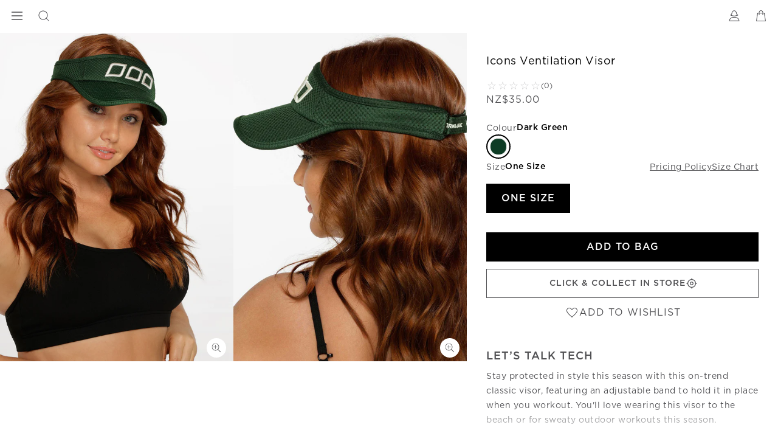

--- FILE ---
content_type: text/html; charset=utf-8
request_url: https://www.google.com/recaptcha/api2/anchor?ar=1&k=6LcPnlcqAAAAAIkwYtg-zHtW9JC7ZP14DtxaMp7p&co=aHR0cHM6Ly93d3cubG9ybmFqYW5lLm56OjQ0Mw..&hl=en&v=PoyoqOPhxBO7pBk68S4YbpHZ&size=invisible&anchor-ms=20000&execute-ms=30000&cb=71zalipff0p5
body_size: 48540
content:
<!DOCTYPE HTML><html dir="ltr" lang="en"><head><meta http-equiv="Content-Type" content="text/html; charset=UTF-8">
<meta http-equiv="X-UA-Compatible" content="IE=edge">
<title>reCAPTCHA</title>
<style type="text/css">
/* cyrillic-ext */
@font-face {
  font-family: 'Roboto';
  font-style: normal;
  font-weight: 400;
  font-stretch: 100%;
  src: url(//fonts.gstatic.com/s/roboto/v48/KFO7CnqEu92Fr1ME7kSn66aGLdTylUAMa3GUBHMdazTgWw.woff2) format('woff2');
  unicode-range: U+0460-052F, U+1C80-1C8A, U+20B4, U+2DE0-2DFF, U+A640-A69F, U+FE2E-FE2F;
}
/* cyrillic */
@font-face {
  font-family: 'Roboto';
  font-style: normal;
  font-weight: 400;
  font-stretch: 100%;
  src: url(//fonts.gstatic.com/s/roboto/v48/KFO7CnqEu92Fr1ME7kSn66aGLdTylUAMa3iUBHMdazTgWw.woff2) format('woff2');
  unicode-range: U+0301, U+0400-045F, U+0490-0491, U+04B0-04B1, U+2116;
}
/* greek-ext */
@font-face {
  font-family: 'Roboto';
  font-style: normal;
  font-weight: 400;
  font-stretch: 100%;
  src: url(//fonts.gstatic.com/s/roboto/v48/KFO7CnqEu92Fr1ME7kSn66aGLdTylUAMa3CUBHMdazTgWw.woff2) format('woff2');
  unicode-range: U+1F00-1FFF;
}
/* greek */
@font-face {
  font-family: 'Roboto';
  font-style: normal;
  font-weight: 400;
  font-stretch: 100%;
  src: url(//fonts.gstatic.com/s/roboto/v48/KFO7CnqEu92Fr1ME7kSn66aGLdTylUAMa3-UBHMdazTgWw.woff2) format('woff2');
  unicode-range: U+0370-0377, U+037A-037F, U+0384-038A, U+038C, U+038E-03A1, U+03A3-03FF;
}
/* math */
@font-face {
  font-family: 'Roboto';
  font-style: normal;
  font-weight: 400;
  font-stretch: 100%;
  src: url(//fonts.gstatic.com/s/roboto/v48/KFO7CnqEu92Fr1ME7kSn66aGLdTylUAMawCUBHMdazTgWw.woff2) format('woff2');
  unicode-range: U+0302-0303, U+0305, U+0307-0308, U+0310, U+0312, U+0315, U+031A, U+0326-0327, U+032C, U+032F-0330, U+0332-0333, U+0338, U+033A, U+0346, U+034D, U+0391-03A1, U+03A3-03A9, U+03B1-03C9, U+03D1, U+03D5-03D6, U+03F0-03F1, U+03F4-03F5, U+2016-2017, U+2034-2038, U+203C, U+2040, U+2043, U+2047, U+2050, U+2057, U+205F, U+2070-2071, U+2074-208E, U+2090-209C, U+20D0-20DC, U+20E1, U+20E5-20EF, U+2100-2112, U+2114-2115, U+2117-2121, U+2123-214F, U+2190, U+2192, U+2194-21AE, U+21B0-21E5, U+21F1-21F2, U+21F4-2211, U+2213-2214, U+2216-22FF, U+2308-230B, U+2310, U+2319, U+231C-2321, U+2336-237A, U+237C, U+2395, U+239B-23B7, U+23D0, U+23DC-23E1, U+2474-2475, U+25AF, U+25B3, U+25B7, U+25BD, U+25C1, U+25CA, U+25CC, U+25FB, U+266D-266F, U+27C0-27FF, U+2900-2AFF, U+2B0E-2B11, U+2B30-2B4C, U+2BFE, U+3030, U+FF5B, U+FF5D, U+1D400-1D7FF, U+1EE00-1EEFF;
}
/* symbols */
@font-face {
  font-family: 'Roboto';
  font-style: normal;
  font-weight: 400;
  font-stretch: 100%;
  src: url(//fonts.gstatic.com/s/roboto/v48/KFO7CnqEu92Fr1ME7kSn66aGLdTylUAMaxKUBHMdazTgWw.woff2) format('woff2');
  unicode-range: U+0001-000C, U+000E-001F, U+007F-009F, U+20DD-20E0, U+20E2-20E4, U+2150-218F, U+2190, U+2192, U+2194-2199, U+21AF, U+21E6-21F0, U+21F3, U+2218-2219, U+2299, U+22C4-22C6, U+2300-243F, U+2440-244A, U+2460-24FF, U+25A0-27BF, U+2800-28FF, U+2921-2922, U+2981, U+29BF, U+29EB, U+2B00-2BFF, U+4DC0-4DFF, U+FFF9-FFFB, U+10140-1018E, U+10190-1019C, U+101A0, U+101D0-101FD, U+102E0-102FB, U+10E60-10E7E, U+1D2C0-1D2D3, U+1D2E0-1D37F, U+1F000-1F0FF, U+1F100-1F1AD, U+1F1E6-1F1FF, U+1F30D-1F30F, U+1F315, U+1F31C, U+1F31E, U+1F320-1F32C, U+1F336, U+1F378, U+1F37D, U+1F382, U+1F393-1F39F, U+1F3A7-1F3A8, U+1F3AC-1F3AF, U+1F3C2, U+1F3C4-1F3C6, U+1F3CA-1F3CE, U+1F3D4-1F3E0, U+1F3ED, U+1F3F1-1F3F3, U+1F3F5-1F3F7, U+1F408, U+1F415, U+1F41F, U+1F426, U+1F43F, U+1F441-1F442, U+1F444, U+1F446-1F449, U+1F44C-1F44E, U+1F453, U+1F46A, U+1F47D, U+1F4A3, U+1F4B0, U+1F4B3, U+1F4B9, U+1F4BB, U+1F4BF, U+1F4C8-1F4CB, U+1F4D6, U+1F4DA, U+1F4DF, U+1F4E3-1F4E6, U+1F4EA-1F4ED, U+1F4F7, U+1F4F9-1F4FB, U+1F4FD-1F4FE, U+1F503, U+1F507-1F50B, U+1F50D, U+1F512-1F513, U+1F53E-1F54A, U+1F54F-1F5FA, U+1F610, U+1F650-1F67F, U+1F687, U+1F68D, U+1F691, U+1F694, U+1F698, U+1F6AD, U+1F6B2, U+1F6B9-1F6BA, U+1F6BC, U+1F6C6-1F6CF, U+1F6D3-1F6D7, U+1F6E0-1F6EA, U+1F6F0-1F6F3, U+1F6F7-1F6FC, U+1F700-1F7FF, U+1F800-1F80B, U+1F810-1F847, U+1F850-1F859, U+1F860-1F887, U+1F890-1F8AD, U+1F8B0-1F8BB, U+1F8C0-1F8C1, U+1F900-1F90B, U+1F93B, U+1F946, U+1F984, U+1F996, U+1F9E9, U+1FA00-1FA6F, U+1FA70-1FA7C, U+1FA80-1FA89, U+1FA8F-1FAC6, U+1FACE-1FADC, U+1FADF-1FAE9, U+1FAF0-1FAF8, U+1FB00-1FBFF;
}
/* vietnamese */
@font-face {
  font-family: 'Roboto';
  font-style: normal;
  font-weight: 400;
  font-stretch: 100%;
  src: url(//fonts.gstatic.com/s/roboto/v48/KFO7CnqEu92Fr1ME7kSn66aGLdTylUAMa3OUBHMdazTgWw.woff2) format('woff2');
  unicode-range: U+0102-0103, U+0110-0111, U+0128-0129, U+0168-0169, U+01A0-01A1, U+01AF-01B0, U+0300-0301, U+0303-0304, U+0308-0309, U+0323, U+0329, U+1EA0-1EF9, U+20AB;
}
/* latin-ext */
@font-face {
  font-family: 'Roboto';
  font-style: normal;
  font-weight: 400;
  font-stretch: 100%;
  src: url(//fonts.gstatic.com/s/roboto/v48/KFO7CnqEu92Fr1ME7kSn66aGLdTylUAMa3KUBHMdazTgWw.woff2) format('woff2');
  unicode-range: U+0100-02BA, U+02BD-02C5, U+02C7-02CC, U+02CE-02D7, U+02DD-02FF, U+0304, U+0308, U+0329, U+1D00-1DBF, U+1E00-1E9F, U+1EF2-1EFF, U+2020, U+20A0-20AB, U+20AD-20C0, U+2113, U+2C60-2C7F, U+A720-A7FF;
}
/* latin */
@font-face {
  font-family: 'Roboto';
  font-style: normal;
  font-weight: 400;
  font-stretch: 100%;
  src: url(//fonts.gstatic.com/s/roboto/v48/KFO7CnqEu92Fr1ME7kSn66aGLdTylUAMa3yUBHMdazQ.woff2) format('woff2');
  unicode-range: U+0000-00FF, U+0131, U+0152-0153, U+02BB-02BC, U+02C6, U+02DA, U+02DC, U+0304, U+0308, U+0329, U+2000-206F, U+20AC, U+2122, U+2191, U+2193, U+2212, U+2215, U+FEFF, U+FFFD;
}
/* cyrillic-ext */
@font-face {
  font-family: 'Roboto';
  font-style: normal;
  font-weight: 500;
  font-stretch: 100%;
  src: url(//fonts.gstatic.com/s/roboto/v48/KFO7CnqEu92Fr1ME7kSn66aGLdTylUAMa3GUBHMdazTgWw.woff2) format('woff2');
  unicode-range: U+0460-052F, U+1C80-1C8A, U+20B4, U+2DE0-2DFF, U+A640-A69F, U+FE2E-FE2F;
}
/* cyrillic */
@font-face {
  font-family: 'Roboto';
  font-style: normal;
  font-weight: 500;
  font-stretch: 100%;
  src: url(//fonts.gstatic.com/s/roboto/v48/KFO7CnqEu92Fr1ME7kSn66aGLdTylUAMa3iUBHMdazTgWw.woff2) format('woff2');
  unicode-range: U+0301, U+0400-045F, U+0490-0491, U+04B0-04B1, U+2116;
}
/* greek-ext */
@font-face {
  font-family: 'Roboto';
  font-style: normal;
  font-weight: 500;
  font-stretch: 100%;
  src: url(//fonts.gstatic.com/s/roboto/v48/KFO7CnqEu92Fr1ME7kSn66aGLdTylUAMa3CUBHMdazTgWw.woff2) format('woff2');
  unicode-range: U+1F00-1FFF;
}
/* greek */
@font-face {
  font-family: 'Roboto';
  font-style: normal;
  font-weight: 500;
  font-stretch: 100%;
  src: url(//fonts.gstatic.com/s/roboto/v48/KFO7CnqEu92Fr1ME7kSn66aGLdTylUAMa3-UBHMdazTgWw.woff2) format('woff2');
  unicode-range: U+0370-0377, U+037A-037F, U+0384-038A, U+038C, U+038E-03A1, U+03A3-03FF;
}
/* math */
@font-face {
  font-family: 'Roboto';
  font-style: normal;
  font-weight: 500;
  font-stretch: 100%;
  src: url(//fonts.gstatic.com/s/roboto/v48/KFO7CnqEu92Fr1ME7kSn66aGLdTylUAMawCUBHMdazTgWw.woff2) format('woff2');
  unicode-range: U+0302-0303, U+0305, U+0307-0308, U+0310, U+0312, U+0315, U+031A, U+0326-0327, U+032C, U+032F-0330, U+0332-0333, U+0338, U+033A, U+0346, U+034D, U+0391-03A1, U+03A3-03A9, U+03B1-03C9, U+03D1, U+03D5-03D6, U+03F0-03F1, U+03F4-03F5, U+2016-2017, U+2034-2038, U+203C, U+2040, U+2043, U+2047, U+2050, U+2057, U+205F, U+2070-2071, U+2074-208E, U+2090-209C, U+20D0-20DC, U+20E1, U+20E5-20EF, U+2100-2112, U+2114-2115, U+2117-2121, U+2123-214F, U+2190, U+2192, U+2194-21AE, U+21B0-21E5, U+21F1-21F2, U+21F4-2211, U+2213-2214, U+2216-22FF, U+2308-230B, U+2310, U+2319, U+231C-2321, U+2336-237A, U+237C, U+2395, U+239B-23B7, U+23D0, U+23DC-23E1, U+2474-2475, U+25AF, U+25B3, U+25B7, U+25BD, U+25C1, U+25CA, U+25CC, U+25FB, U+266D-266F, U+27C0-27FF, U+2900-2AFF, U+2B0E-2B11, U+2B30-2B4C, U+2BFE, U+3030, U+FF5B, U+FF5D, U+1D400-1D7FF, U+1EE00-1EEFF;
}
/* symbols */
@font-face {
  font-family: 'Roboto';
  font-style: normal;
  font-weight: 500;
  font-stretch: 100%;
  src: url(//fonts.gstatic.com/s/roboto/v48/KFO7CnqEu92Fr1ME7kSn66aGLdTylUAMaxKUBHMdazTgWw.woff2) format('woff2');
  unicode-range: U+0001-000C, U+000E-001F, U+007F-009F, U+20DD-20E0, U+20E2-20E4, U+2150-218F, U+2190, U+2192, U+2194-2199, U+21AF, U+21E6-21F0, U+21F3, U+2218-2219, U+2299, U+22C4-22C6, U+2300-243F, U+2440-244A, U+2460-24FF, U+25A0-27BF, U+2800-28FF, U+2921-2922, U+2981, U+29BF, U+29EB, U+2B00-2BFF, U+4DC0-4DFF, U+FFF9-FFFB, U+10140-1018E, U+10190-1019C, U+101A0, U+101D0-101FD, U+102E0-102FB, U+10E60-10E7E, U+1D2C0-1D2D3, U+1D2E0-1D37F, U+1F000-1F0FF, U+1F100-1F1AD, U+1F1E6-1F1FF, U+1F30D-1F30F, U+1F315, U+1F31C, U+1F31E, U+1F320-1F32C, U+1F336, U+1F378, U+1F37D, U+1F382, U+1F393-1F39F, U+1F3A7-1F3A8, U+1F3AC-1F3AF, U+1F3C2, U+1F3C4-1F3C6, U+1F3CA-1F3CE, U+1F3D4-1F3E0, U+1F3ED, U+1F3F1-1F3F3, U+1F3F5-1F3F7, U+1F408, U+1F415, U+1F41F, U+1F426, U+1F43F, U+1F441-1F442, U+1F444, U+1F446-1F449, U+1F44C-1F44E, U+1F453, U+1F46A, U+1F47D, U+1F4A3, U+1F4B0, U+1F4B3, U+1F4B9, U+1F4BB, U+1F4BF, U+1F4C8-1F4CB, U+1F4D6, U+1F4DA, U+1F4DF, U+1F4E3-1F4E6, U+1F4EA-1F4ED, U+1F4F7, U+1F4F9-1F4FB, U+1F4FD-1F4FE, U+1F503, U+1F507-1F50B, U+1F50D, U+1F512-1F513, U+1F53E-1F54A, U+1F54F-1F5FA, U+1F610, U+1F650-1F67F, U+1F687, U+1F68D, U+1F691, U+1F694, U+1F698, U+1F6AD, U+1F6B2, U+1F6B9-1F6BA, U+1F6BC, U+1F6C6-1F6CF, U+1F6D3-1F6D7, U+1F6E0-1F6EA, U+1F6F0-1F6F3, U+1F6F7-1F6FC, U+1F700-1F7FF, U+1F800-1F80B, U+1F810-1F847, U+1F850-1F859, U+1F860-1F887, U+1F890-1F8AD, U+1F8B0-1F8BB, U+1F8C0-1F8C1, U+1F900-1F90B, U+1F93B, U+1F946, U+1F984, U+1F996, U+1F9E9, U+1FA00-1FA6F, U+1FA70-1FA7C, U+1FA80-1FA89, U+1FA8F-1FAC6, U+1FACE-1FADC, U+1FADF-1FAE9, U+1FAF0-1FAF8, U+1FB00-1FBFF;
}
/* vietnamese */
@font-face {
  font-family: 'Roboto';
  font-style: normal;
  font-weight: 500;
  font-stretch: 100%;
  src: url(//fonts.gstatic.com/s/roboto/v48/KFO7CnqEu92Fr1ME7kSn66aGLdTylUAMa3OUBHMdazTgWw.woff2) format('woff2');
  unicode-range: U+0102-0103, U+0110-0111, U+0128-0129, U+0168-0169, U+01A0-01A1, U+01AF-01B0, U+0300-0301, U+0303-0304, U+0308-0309, U+0323, U+0329, U+1EA0-1EF9, U+20AB;
}
/* latin-ext */
@font-face {
  font-family: 'Roboto';
  font-style: normal;
  font-weight: 500;
  font-stretch: 100%;
  src: url(//fonts.gstatic.com/s/roboto/v48/KFO7CnqEu92Fr1ME7kSn66aGLdTylUAMa3KUBHMdazTgWw.woff2) format('woff2');
  unicode-range: U+0100-02BA, U+02BD-02C5, U+02C7-02CC, U+02CE-02D7, U+02DD-02FF, U+0304, U+0308, U+0329, U+1D00-1DBF, U+1E00-1E9F, U+1EF2-1EFF, U+2020, U+20A0-20AB, U+20AD-20C0, U+2113, U+2C60-2C7F, U+A720-A7FF;
}
/* latin */
@font-face {
  font-family: 'Roboto';
  font-style: normal;
  font-weight: 500;
  font-stretch: 100%;
  src: url(//fonts.gstatic.com/s/roboto/v48/KFO7CnqEu92Fr1ME7kSn66aGLdTylUAMa3yUBHMdazQ.woff2) format('woff2');
  unicode-range: U+0000-00FF, U+0131, U+0152-0153, U+02BB-02BC, U+02C6, U+02DA, U+02DC, U+0304, U+0308, U+0329, U+2000-206F, U+20AC, U+2122, U+2191, U+2193, U+2212, U+2215, U+FEFF, U+FFFD;
}
/* cyrillic-ext */
@font-face {
  font-family: 'Roboto';
  font-style: normal;
  font-weight: 900;
  font-stretch: 100%;
  src: url(//fonts.gstatic.com/s/roboto/v48/KFO7CnqEu92Fr1ME7kSn66aGLdTylUAMa3GUBHMdazTgWw.woff2) format('woff2');
  unicode-range: U+0460-052F, U+1C80-1C8A, U+20B4, U+2DE0-2DFF, U+A640-A69F, U+FE2E-FE2F;
}
/* cyrillic */
@font-face {
  font-family: 'Roboto';
  font-style: normal;
  font-weight: 900;
  font-stretch: 100%;
  src: url(//fonts.gstatic.com/s/roboto/v48/KFO7CnqEu92Fr1ME7kSn66aGLdTylUAMa3iUBHMdazTgWw.woff2) format('woff2');
  unicode-range: U+0301, U+0400-045F, U+0490-0491, U+04B0-04B1, U+2116;
}
/* greek-ext */
@font-face {
  font-family: 'Roboto';
  font-style: normal;
  font-weight: 900;
  font-stretch: 100%;
  src: url(//fonts.gstatic.com/s/roboto/v48/KFO7CnqEu92Fr1ME7kSn66aGLdTylUAMa3CUBHMdazTgWw.woff2) format('woff2');
  unicode-range: U+1F00-1FFF;
}
/* greek */
@font-face {
  font-family: 'Roboto';
  font-style: normal;
  font-weight: 900;
  font-stretch: 100%;
  src: url(//fonts.gstatic.com/s/roboto/v48/KFO7CnqEu92Fr1ME7kSn66aGLdTylUAMa3-UBHMdazTgWw.woff2) format('woff2');
  unicode-range: U+0370-0377, U+037A-037F, U+0384-038A, U+038C, U+038E-03A1, U+03A3-03FF;
}
/* math */
@font-face {
  font-family: 'Roboto';
  font-style: normal;
  font-weight: 900;
  font-stretch: 100%;
  src: url(//fonts.gstatic.com/s/roboto/v48/KFO7CnqEu92Fr1ME7kSn66aGLdTylUAMawCUBHMdazTgWw.woff2) format('woff2');
  unicode-range: U+0302-0303, U+0305, U+0307-0308, U+0310, U+0312, U+0315, U+031A, U+0326-0327, U+032C, U+032F-0330, U+0332-0333, U+0338, U+033A, U+0346, U+034D, U+0391-03A1, U+03A3-03A9, U+03B1-03C9, U+03D1, U+03D5-03D6, U+03F0-03F1, U+03F4-03F5, U+2016-2017, U+2034-2038, U+203C, U+2040, U+2043, U+2047, U+2050, U+2057, U+205F, U+2070-2071, U+2074-208E, U+2090-209C, U+20D0-20DC, U+20E1, U+20E5-20EF, U+2100-2112, U+2114-2115, U+2117-2121, U+2123-214F, U+2190, U+2192, U+2194-21AE, U+21B0-21E5, U+21F1-21F2, U+21F4-2211, U+2213-2214, U+2216-22FF, U+2308-230B, U+2310, U+2319, U+231C-2321, U+2336-237A, U+237C, U+2395, U+239B-23B7, U+23D0, U+23DC-23E1, U+2474-2475, U+25AF, U+25B3, U+25B7, U+25BD, U+25C1, U+25CA, U+25CC, U+25FB, U+266D-266F, U+27C0-27FF, U+2900-2AFF, U+2B0E-2B11, U+2B30-2B4C, U+2BFE, U+3030, U+FF5B, U+FF5D, U+1D400-1D7FF, U+1EE00-1EEFF;
}
/* symbols */
@font-face {
  font-family: 'Roboto';
  font-style: normal;
  font-weight: 900;
  font-stretch: 100%;
  src: url(//fonts.gstatic.com/s/roboto/v48/KFO7CnqEu92Fr1ME7kSn66aGLdTylUAMaxKUBHMdazTgWw.woff2) format('woff2');
  unicode-range: U+0001-000C, U+000E-001F, U+007F-009F, U+20DD-20E0, U+20E2-20E4, U+2150-218F, U+2190, U+2192, U+2194-2199, U+21AF, U+21E6-21F0, U+21F3, U+2218-2219, U+2299, U+22C4-22C6, U+2300-243F, U+2440-244A, U+2460-24FF, U+25A0-27BF, U+2800-28FF, U+2921-2922, U+2981, U+29BF, U+29EB, U+2B00-2BFF, U+4DC0-4DFF, U+FFF9-FFFB, U+10140-1018E, U+10190-1019C, U+101A0, U+101D0-101FD, U+102E0-102FB, U+10E60-10E7E, U+1D2C0-1D2D3, U+1D2E0-1D37F, U+1F000-1F0FF, U+1F100-1F1AD, U+1F1E6-1F1FF, U+1F30D-1F30F, U+1F315, U+1F31C, U+1F31E, U+1F320-1F32C, U+1F336, U+1F378, U+1F37D, U+1F382, U+1F393-1F39F, U+1F3A7-1F3A8, U+1F3AC-1F3AF, U+1F3C2, U+1F3C4-1F3C6, U+1F3CA-1F3CE, U+1F3D4-1F3E0, U+1F3ED, U+1F3F1-1F3F3, U+1F3F5-1F3F7, U+1F408, U+1F415, U+1F41F, U+1F426, U+1F43F, U+1F441-1F442, U+1F444, U+1F446-1F449, U+1F44C-1F44E, U+1F453, U+1F46A, U+1F47D, U+1F4A3, U+1F4B0, U+1F4B3, U+1F4B9, U+1F4BB, U+1F4BF, U+1F4C8-1F4CB, U+1F4D6, U+1F4DA, U+1F4DF, U+1F4E3-1F4E6, U+1F4EA-1F4ED, U+1F4F7, U+1F4F9-1F4FB, U+1F4FD-1F4FE, U+1F503, U+1F507-1F50B, U+1F50D, U+1F512-1F513, U+1F53E-1F54A, U+1F54F-1F5FA, U+1F610, U+1F650-1F67F, U+1F687, U+1F68D, U+1F691, U+1F694, U+1F698, U+1F6AD, U+1F6B2, U+1F6B9-1F6BA, U+1F6BC, U+1F6C6-1F6CF, U+1F6D3-1F6D7, U+1F6E0-1F6EA, U+1F6F0-1F6F3, U+1F6F7-1F6FC, U+1F700-1F7FF, U+1F800-1F80B, U+1F810-1F847, U+1F850-1F859, U+1F860-1F887, U+1F890-1F8AD, U+1F8B0-1F8BB, U+1F8C0-1F8C1, U+1F900-1F90B, U+1F93B, U+1F946, U+1F984, U+1F996, U+1F9E9, U+1FA00-1FA6F, U+1FA70-1FA7C, U+1FA80-1FA89, U+1FA8F-1FAC6, U+1FACE-1FADC, U+1FADF-1FAE9, U+1FAF0-1FAF8, U+1FB00-1FBFF;
}
/* vietnamese */
@font-face {
  font-family: 'Roboto';
  font-style: normal;
  font-weight: 900;
  font-stretch: 100%;
  src: url(//fonts.gstatic.com/s/roboto/v48/KFO7CnqEu92Fr1ME7kSn66aGLdTylUAMa3OUBHMdazTgWw.woff2) format('woff2');
  unicode-range: U+0102-0103, U+0110-0111, U+0128-0129, U+0168-0169, U+01A0-01A1, U+01AF-01B0, U+0300-0301, U+0303-0304, U+0308-0309, U+0323, U+0329, U+1EA0-1EF9, U+20AB;
}
/* latin-ext */
@font-face {
  font-family: 'Roboto';
  font-style: normal;
  font-weight: 900;
  font-stretch: 100%;
  src: url(//fonts.gstatic.com/s/roboto/v48/KFO7CnqEu92Fr1ME7kSn66aGLdTylUAMa3KUBHMdazTgWw.woff2) format('woff2');
  unicode-range: U+0100-02BA, U+02BD-02C5, U+02C7-02CC, U+02CE-02D7, U+02DD-02FF, U+0304, U+0308, U+0329, U+1D00-1DBF, U+1E00-1E9F, U+1EF2-1EFF, U+2020, U+20A0-20AB, U+20AD-20C0, U+2113, U+2C60-2C7F, U+A720-A7FF;
}
/* latin */
@font-face {
  font-family: 'Roboto';
  font-style: normal;
  font-weight: 900;
  font-stretch: 100%;
  src: url(//fonts.gstatic.com/s/roboto/v48/KFO7CnqEu92Fr1ME7kSn66aGLdTylUAMa3yUBHMdazQ.woff2) format('woff2');
  unicode-range: U+0000-00FF, U+0131, U+0152-0153, U+02BB-02BC, U+02C6, U+02DA, U+02DC, U+0304, U+0308, U+0329, U+2000-206F, U+20AC, U+2122, U+2191, U+2193, U+2212, U+2215, U+FEFF, U+FFFD;
}

</style>
<link rel="stylesheet" type="text/css" href="https://www.gstatic.com/recaptcha/releases/PoyoqOPhxBO7pBk68S4YbpHZ/styles__ltr.css">
<script nonce="O6VUoG9Xn9zRhSkZ87dMvA" type="text/javascript">window['__recaptcha_api'] = 'https://www.google.com/recaptcha/api2/';</script>
<script type="text/javascript" src="https://www.gstatic.com/recaptcha/releases/PoyoqOPhxBO7pBk68S4YbpHZ/recaptcha__en.js" nonce="O6VUoG9Xn9zRhSkZ87dMvA">
      
    </script></head>
<body><div id="rc-anchor-alert" class="rc-anchor-alert"></div>
<input type="hidden" id="recaptcha-token" value="[base64]">
<script type="text/javascript" nonce="O6VUoG9Xn9zRhSkZ87dMvA">
      recaptcha.anchor.Main.init("[\x22ainput\x22,[\x22bgdata\x22,\x22\x22,\[base64]/[base64]/bmV3IFpbdF0obVswXSk6Sz09Mj9uZXcgWlt0XShtWzBdLG1bMV0pOks9PTM/bmV3IFpbdF0obVswXSxtWzFdLG1bMl0pOks9PTQ/[base64]/[base64]/[base64]/[base64]/[base64]/[base64]/[base64]/[base64]/[base64]/[base64]/[base64]/[base64]/[base64]/[base64]\\u003d\\u003d\x22,\[base64]\\u003d\\u003d\x22,\x22wrfCj8OdWcO4ZT3CvMORw5dFw7/[base64]/CqcKSUMOnQMOiLsKoHcOHwqlOBAvDlcOqOkrDocKbw6McK8OLw4Rcwq/CglREwqzDpHMmAMOgf8O5YsOESEnCrXHDnh9BwqHDhDvCjlERMUbDpcKIHcOcVQzDiHl0EcKbwo9iChfCrSJpw75Sw67CicONwo13e3LChRHChgwXw4nDhyM4wrHDvnt0woHCtW15w4bCuCUbwqIww5kawqkkw5Npw6IdFcKkwrzDg2HCocO0DMKKfcKWwq/CtQl1Zj8zV8Klw4rCnsOYIMKYwqdswpIPNQx0wpTCg1Akw6nCjQhPw4/[base64]/KMKhw6kZFcKaw77Dr8OEYcKOw6XCjsOvG27DuMKYw7YYGXzCsj3Djx8NN8OGQls3w6HCpmzCt8OHC2XCtVtnw4F0wrvCpsKBwpTClMKneyjCrE/Cq8KGw6TCgsO9RcOnw7gYwozCosK/InM1UzIoI8KXwqXCp1HDnlTCigEswo0TwoLClsOoNMKVGAHDun8Lb8OfwqDCtUxVRGktwofCvwh3w6B0UW3DhRzCnXE6CcKaw4HDusKnw7o5CFrDoMOBwojCksO/AsOsesO/f8K3w7fDkFTDhQDDscOxKMK6LA3CgSl2IMOdwrUjEMOZwrssE8KLw7BOwpBcAsOuwqDDmMKpSTcdw7rDlsKvCyfDh1XCmMOOETXDvhhWLX1jw7nCnXvDjiTDuQo3R1/DnxrChExpdiwjw5DDkMOEbkrDl15ZNgJye8Oqwq3Ds1pBw503w7skw6U7wrLCpcKjKiPDp8Klwos6wpXDhVMEw4dBBFwwd1bCqmbCvEQ0w4YDRsO7JDE0w6vClMOSw5TDiQk6KcOmw5lMSmAHwoHCoMKbwoHDvMOsw77ClsOxw7vDs8KzQW10wpzCvxl9Di/[base64]/Cv8OBwrbDtmLDhsO3w4jDklnCgw/[base64]/CqDrDsC9Iw6hiUWrDjSjDqAYNwrfDg8OPZjdzw5xYNGnCm8Oyw5jCswXDpX3DgCrCqsOlwo1kw5I0w5XChFjCqcKoeMK1w6I8TVt1w4sUwpZBV3l1bcKuw5V0wprDiBc/wqbCnWjCs0LCgkRBwrPCiMKRw5vCiiEewqRsw5ZvPMO+wo/CpsO0wqHCksKOWGgAwpDCnMK4XybDpMOZw6M1w7nDnsKiw4dgYGnDvcKrBSPCjcKiwpZKWzhfw5lIFsOEw7LCvMO6OnIrwroBXMO5wpVOKw1ow4NKS2DDvcKhSC/DlkE7W8OtwpjCkMO9w53DlsOxw4tiw7fDpMKSwqpgw7rDk8OHwprCs8OHSDYSw6LCtsOTw6DDqxs9Aylgw7XDg8O8J13DgVfDhcOcdlLCmMObT8K4wqvDlcOAw6nCpMK7wrslw5MfwqF2w5LDmHjCs1bDgF/Dn8Kuw4fDqAB1woxDQcKACMK5M8OPwrfClcKNdsK4woJVO1xrD8KFHcO0w60bwrJJVcKrwp4uVhNww7tZYcO7wpkew5XDj0FJXzHDkMOHwpTCl8OXLhvCgsOiwrU0wqQmw6dHNsO4bzZ9JMODNcKLBMOGcR/CsHE3w4LDn0Mvw5VtwrJbw7nCu1d5NMOCwp3DpnoRw7PCon7Cv8KSFk/DmcODc2x9ZUUlH8KWw73DiVrCpMO0w7HDt2fDi8OOVDHDvQZow75Rw6Bsw5/CssONwrhXP8KHQUrDgTnCqkvDhTzCnAA9w7/Cj8KgAgAow64/WsO7wqUAXcOdWzsgZcOYFsOxYMOdwrXChGLCilYdK8O2NzTCrsKEwoTDj0BkwrhBMMOnG8OvwqLDngJUw7bDuTR+w4nCqcKgwozDh8Onwr/CqQrDkzRzwo7CjwPCk8K2O24zw7zDgsK+BHDClsK9w7sTVBnDjmbDpMKcw7bClQ06wqLCkwPCqcORw4FXwoY/w7HCjSA6EMO4w5TCikV+HsKaeMOyPzLDqsKEcB7Ct8KYw4U7wo8iFz/CosK8wp4LRcK8wpAfWcKWQ8OfMsOyKytSw4lEw4Zvw7PDsk/DizzCl8OHw4/Cj8K8BcKJw6rCmirDl8OCesOkfU05NyIZfsK1wpjCh1NYw6TDm1/CvgbDnwNLwpjCtcOBw65vKn0ew4/ClQPDlcKNPh9qw6pCasKiw7g4wqRsw5nDjVTDjU9dwocYwrcLw7jDmsOxwq/CjcKiw6YmD8Kgw4XCtwvDtMOHdk3Cm3/DqMOlD13DjsKUIHXDn8Orwq0wVy8ywqTCtV09VcKwZMKYwrTDpDXCkMK7WsKzwqfDnglaXQnCmFjDvMKuwp9nwo7CgMOEwr3DnTrDtcOGw7jCqhclwoXCnBTCicKnDAs1JT/DksOOWnrDscK1wpUFw6XCsx0mw7pxw6rCkijCsMOew4TCs8OsIMKQXsOOC8OSE8K5w4JWSMOCwprDmnBtSsOGNcOebcONMMOVAATCpMKzwoIkWUfChC7DiMKQw47ClCZRwrxRwpjDggfCgnlowp/Dr8KNw4fDlU1iwqtwFcK7bcOKwpJVA8KoOW05w7nCuSPDr8KCwogaLMKQIycKwoMpwqcoIDzDsB0nw5E5w5JCw5TCr1HCkFJFw43DgiN5Ey/CiyhWwq7CuxXCuGXDgcO2XjMpw6LCuyzDtBbDr8Kkw7/Ct8KYw5dBw4REAz7CsGhJw6nDv8KIVcKTw7LChsO8woJTI8OkBsO5wptuw6F4Tgl0GDfDqcOGw5HDuybCjmfDvnzDkXYCAF8eYSTCssK8Tkkow7LCgsKHwrZhe8OYwq1OFjnCqEMLw5fDhsKSw6fDvk5ceBHCpipIwqQMLsObw4XCgzHCjsO/w6wAwrxLw4pBw6kqwrrDl8OWw73DsMOiLsK/[base64]/CmSTCm8ORXcOhFRnDrMKlwopIw4dGw67DiUHDm3pvw747IjrDtx8wH8OiwqjDmwssw6vCgMKAS0IjwrbCu8OywpTCp8OfUjMNw4xQwq3CgwcXSzvDnUDCusOvwo/DqQcPA8K6JcONw4LDo1bCulDCjcO2Jkonwq1iGU/DqMOBWMOBw7DDqVDCmsK/w65mb0xjw47CocOjwrIhw7XCr2fDigvDtEBmw4rDgsOdw4rCkcKxwrPCr3Ekw4cJSsKgCEHCuQDDhERbwoEwFl4dE8KXwpxJH04zYXrDsQTCvsKnN8KwR0zCjjgXw79Fw4LCnWJRw7Ioej/Cq8OIwrVqw53CmMOhf3gGwo/[base64]/[base64]/Ckk5nwr4yEG5owr3DkArCnMKSaQNAwqM4OG7DosOhwqTCiMOVwqvChsKiwqjCrisTwr/[base64]/wo4DJD0CLhESw5bDl8OUwr7DucK0wqlNw6oxY3sTwpl+JR/CrMKdw7fDm8KfwqTDlw/Dnhx1w5fCv8KNJcOmbB/Dt0fDhkzClcK6RB0/[base64]/[base64]/wrphUxtgQsO8JCjChMOYTsKKScKZw5zCiG/DoSwrwphcw6Zuwr7Dum9aSMObwqHDilMbw5tYAsOowq3CpcOnwrRIEcK+ZyVuwqHDrMKSXMKmL8KXNcK3wqAyw67DiWE1w7B1SjQzw4vDucOVw5zCh3R3LsOGw4rDkcKVYcOTN8KKRCYXw75Fw7/DisKewpXCrcOqJsKrwoZNwq9TXMKgwpnDlmd/[base64]/DnSvDk8OswoEHNxLDgmo4IMKlwpIjw5XCr8K6wrc/w6dJNMOCP8KpwqlHH8OCwqDCksKfw5ZKw59aw7QywphoBsOTw4JIDRvClUA/w6TDhgbCiMOTwpUoMHXCpjsEwod5wr03FsO/csO+wo0tw5gUw59EwoVAXRHDr2zCrz7Dv31Sw63DrsKRbcO1w5PDkcKzwpnDtcKzwqzCu8Kuw6LDk8ONCXN+cFR/woLCuw9dWsKoEsOGFMK9wrEQw7fDowNwwoEEw54OwohOOnEJw41RSn4eR8KAJcOVYWADw4HCt8O9w7DDp01MTMKSAWbCssO7TsKfdGDCiMOgwqgqZsOrU8Kmw5I4TcOjLMOvw6cqwowYwrjDisK7wpXClRfCqsKww5dyfMK/ZMKDZMKIfEvDg8KebCdRbic/[base64]/w45Gw5DCpMOmw7bCmnkXwpHCpcKCe8KywrXCh8OsECrCsAPDk8O/w67DrsOLeMOWHHnCg8KjwpvDrAHCm8O3NRvCvsKKL0ETw4cJw4TDkkTDnG7DtsKSw5oNBlLDumfDvcK/ZsO7VMOwE8OObDHDgUBHwrRkSsOcNB1lfCRbwqzCpcKeHEnDisO9w4PDuMOTX0UVVDPDvsOCXsOGRw8ZHU1iwpnChwZWwrLDpcOHKwIew7bCmcKVwq9sw5dDw6nChVdow7YbOzVLw7fDnsKJwpPDs2bDlQ1HVcK6IMOpwr/DqMO2w6YUH2ZfZwEUTcOyScKXAcORC1zDlsKpacKhCMKBwpnDky/Crg4uPXU9w5PDuMKTFAjDkMKhLlrChMKMTBzChBPDn2nDhDnCvMKqw4kvw6TCjlJDW0nDtsOpIMKPwrJEdGbCh8KYCTwBwqN7IzQeCRoowojCsMK/wrs5wprDhsOYE8KZX8K7EgfCjMK5BMKHRMOXw7pCBQDCq8O1R8OcBMOuw7FtGDklwr3DqhNwN8KWwrPCi8KnwoRhwrbClTBuXiZzAcO7KcKQwrQ5wqldWsO2VG96wqDCgknCsCDChsKEw4XDisKzw5gPwodoC8Olwp/CnMKAWGDDqQdJwq7Di1Jew6ARfcO1ScK0DQcDw6ROfMO5wrjCs8KiNMKjAcKZwrMBSXzClMK4BMKgRcK3ekpxwpJKw596YsOXwobDscOsw7tXV8KZTx8tw7A+wpTCpH3DtMKdw7IUwp/CrsKSacKeJcKPcy1TwrhxdnjCiMKdPEtcw6DCp8KpfcK3BDXCq1LCiWYPZ8KEZcOLdsKxJcO7WcO/P8KVw5TClAnCtUXDnMKScmfChljCucKHJcKkwoHDtcKGw4lgw7jDuEhVFHDCu8OMw4DDl2vDgcK0wpYfNcOFEcOtTMKlw5Znw4XDjjHDtl/[base64]/CocOYw6/Cm8KJwrvCmcO4w68VwqbDvXPCpSXCv3DCo8K4KjrDi8K+HsO0U8OWLXtTw5nCu3/DliEfw6LCt8KlwpBRIMO/[base64]/DjBbCmlQPFcKlM8OLw67Drz3CtsK3EcOcHlzCvMOcW0QVZg3CqS/ClMKww7jDoi7DlWxcw5FSXRA6EHBJd8KpwonDmxXDiB3DisOZw48YwpF/wowuacK+ScOGw7RgRx1OY1zDkFcZRsO2wp1Yw7XCi8OJV8OXwq/ChcOBwoPCvsOeDMKkwqh7fMOJwo3CpMOFwqLDlsOnw6keL8K5asOiw6bDoMK9w7RHwr3DsMO1WhQAB0d1wrV3dyBOw64Rw6lXTkvCrcOww49kw54CYRjCg8KDRh7DnEFYwozCtMO/LyDDrT9QwpLDusKkw6HDr8KCwooXwoFSHlMyKcO/w6zDpzPClVVidgHDh8OsVcOywr7CiMKuw4DDosKpw4rCixJ3wrxBDcKdWcOBwojCjlkzwpkPdMKuN8Oow5nDqMOUwqNtZMKswqlNfsKTTgUHw5bDtsOdw5LDpCQkFE4xa8O1wrHDjAUBw40jDsK1wr1qf8KHw4/Dk15Pwr8xwqRXwqoAwr/DtxzCtMKcXR3CrX/[base64]/CpjVJUMKjw5/Cv8KoDcKKPcOichjDrMOww4TDkmDDnDlGDsKsw7jCrsOVw7hUw6QLw6jChUPDvC1sIsOuw5bCjsKsPkkiVMOrw6EOwqzDpg7DvMKhdGZPw4wgwpA/VsKqXF8KS8O1DsODw7nCoEBywp1Aw77DmHgfw58Ew4XCucOuXMOQw67CtzI9w6wWFSx1wrbDr8Kxwr/CicKtVUbCvTrCnMKPeV1sM37DucKbIsODDCpNOCIaNnzDpMOxNXMCHGgrwq3Duh3Cv8K7wo9Hwr3CmmBiwqIjwp1zWXvDksOgC8O8wpDCq8Kae8OCdMO1dDtYIzFHJSsTwpLDpWnCnXItO0vDmMKkPQXDmcKUf2XCpBEjQsOQe1bDnMKrwqzCrEQRJsOJbsO9woNIwq/CgMOhPSQYwqHDoMOcwoUyNz7CrcKtwo1+wo/CkMKKL8OodWdPwr7Dp8KPw7ZYwpLDgk3DsTNUUMKGwo5iOUg6Q8K9eMOew5TDn8Ocw7nCucKRw6pRw4bCssOwLMKeK8KafUHCmcOFwogfwrMxwqtAYUfCgGrCjyx1YsKfMWjCm8K5bcKVHW/ChMKdRsK6W1rDpcOHWgHDsDPDgcOiCMK6Aw7Dh8KEQlIXKF5+XMODAiQOw5R3VcK6w6ZCw5PCmyIUworCjsKUw4LDlcOBS8K5dyNgYho2bwzDpcOvMx9VDcOnaVrCoMKww5HDqWwIw5fClsOrTjQBwqk+IMKSdcK5cTPChcK6wpEIFAPDpcKUMsKyw70BwovDvD3CuR/DsCVtw71ZwojDlcOxwo42f23DisOswqPDpFZbw4/DosKPL8Ktw7TDhk/Do8OIwpDCkcK7woLCicO8wqTDjHHDsMOdw6AqSCxSw7zCl8Olw7fDnQM0ZijCuXMfc8OgdMK5w53DksOww7AJwq1gUMO/eS/[base64]/DjhTDgsKew6DChcKjwoHCrSNsMMO/ZSTDocKkwpNGIHTDqVzDplDDnsKUw5XDosO/w6s5a0bCvCzChXtmCsK8w7DDgwPCnUzDrUhQGsOSwpQvDCYNN8KtwpgIw5bCi8OOw4ctwr/DjScYwq/CowvDosKwwrZPUGHCiAXDpFLDrznDnsO+wpFxwrnDlH1jUcKXYx/CkxpyGSTCnizDpMOKwrnCuMOLw4LDkzTCh3s8e8Oiw4jCr8OQbMOew5c0wpXDucK9wpdWwok4w4F+D8KuwpplesKAwq84wp9KRcKtw5xHw7rDlBF9wrLDvMO5e3TCnwJMDQLCtsOsa8O9w73Ck8O3w5IzL1LCp8Oew7vCvcO/JsO+MAfChihtwrxOw5bCqcOMwrTCpsOQBsKYwr9Uw6YswrjCi8O2XmlCbk5dwrVQwociwq7CosKZw7LDgRvCvGnDjsKUFS/[base64]/[base64]/w4ElQMKxNzwywrfCrMKxYhPDrAJzb8KVem3DoMK1w5U5G8Krw75+w7jDgMOfLzoLwpvCscKbMmsnw7TDtVnDkWTDl8KAOcOlA3Qxw4PDuH3DqCDDtG94w6lxa8OewpfDv0xlw7RVwqQRacONw4YHMyzDhz/DtcOhw41TLMKAwpRbw4lIw7pGw7tWw6Itw4HDgsOKEAbCjyEkwqlnw6XDhFTDk1JPw4tFwqEnw7Ytwo7DgTgja8KtWMObw6XCu8OIw6dmwoHDncOVwojDolM2wrhow4PDiCTDvlvCkUTDrFTCksOpw4/Ds8O4aVoWwpoLwqDDq0zCocK6wpjDvgFWDUPDoMO6bDcCCMKgSx4awprDgRfCqcKrLCTCicOOI8O5w7jCtMOfwpTDi8K2wrTDk2lNwqUgfMK3w48ZwpJwwoPCoQHDjcOidzzChsOkbjTDo8O3aFRSJcO6cMKdwqTCjMOrw7vDm2MOAX/[base64]/Dli3Do8OJb8KHIz0XY8Ohe8OGVBFrSMOpPMKzwrDClcKEwrrDog0awrpYw6LDr8OMJsKWC8K1HcOaRsO3d8KowqzDmFjClynDiEZgO8Kiw6fCncOeworDvsKiWsOhwoTDuxw/[base64]/DunnChkbDv8K1SDzCpsKxw47CpiNQwpBcwrHCh0/Cg8ORFMOgwovDlMOcwo/CjD1/w4jDriNKw7rCp8KHw5XCp0Jpwo3Cm3DCpsKVCMKlwoTCuGIawr4kVWTChcKgw74MwqB7Qmt+w43DgUR/[base64]/DjCfCqULCiWfDnH7DrlXCmMOwwqNeeMOVY3F2JcKCe8KPATh1HR3CqwPDsMOWw5TCngd4wpIGa1A/wpkWwpFYwoLCmmDCsXUdw5xEaW/Cn8KLw6XCkcOjcnZQZcKzNiInwqFKLcKRCcKoYcO7wpdRwp7CjMKbw50Fw4lNaMKww4jCklvDpjdMw5vCjcK7GcKrw7wzCRfDnkLCqMKzFMKtFsKXMB/Doms5FMO/wrnCusOuwrVyw7HCtsKIN8OYJC9tL8KILgBIbH/CmcKvw7orwrHDtgzCqsKZeMKqwoEtSsKzw47DlMKdQhnDl3vDsMK3V8ONwpLCtw/Ck3ETLsOVAcKtwrXDkz7DosKpwo/Cg8KxwqULWz7CosOmQWR/ccO8wrsfw7VhwrbCpVUbw6cKwrfDvC8veiIVI03DncKxc8KBJzEzw50zdsKRwokjVcKfwrkswrHCnFIqesKuMFp3PsONTmvDkXDCn8ODZwzDiz8jwrBJDjkew4zDryLCvE8INEQewrXDtxRfw7dew5F/[base64]/[base64]/DuxvDihMGaijDm8K3w6zCrMOmwpF+w6vDnAjCiMO+w6vDrWDCjCjCnsOoUwhmG8OOwpxcwqXDhEVjw6sJwqxODMKZw5k3V33CtcK8wpY6woYySsKcGcKPwrkTwrIXw4tEw4zDjgbDq8OtanDDvDJZw7rDksOmw7V4FB/DicKHw6dSwqFzRj/Ckmx0w7PCjHMbw7Atw73CozfDjsK5ZFsBwr4nwoIaGsOMw45xwo/DvcKwJFUqfGYlGxsqL2/Dl8OVISJKwpbCl8KIw47DncOwwot9w4zCpsKywrHCmsOtUXssw5E0NsO1w7LDhRfDn8O6w6glwoFmB8OEDMK2aTzCuMK6w4DDuFcDMiJnw6VrYcK/w7rDu8OzekkkwpVGO8KBeB7DucOHwoFNFsK4e3nClsOPIMK8cgolX8KNTg8/X1Arw47DjcOOBMOWwpBAQQnCp2fCksK6SwcHwpw5G8KlNBXDr8KpTBtaw4DDpsKRPG9BNcKuwq9dORVPCMK/[base64]/[base64]/DpFEWHhPDmnTDkjpXElvCtcO2wq7DmsKEwp3Dj0kWw6/CucK0wqQ1JcOYcsKqw6gjw6hUw4vDgMOLwodEJ3x1FcK3XzgYw4ZJw4FaaCEPTkvCny/CrsK3wrFZJB8bwpzCtsOsw58qw6bCt8Ozwo8WYsOxXVLDpCEtclDDrF7DvMO/wqMtwqJ0JnNLwqDCngBjaFReZMOyw4fDlzXDq8OPA8OhNj9sdVjCqVrCosOKw4fCny/CpcKUDcKyw5tzw73DksO0w7JcM8OXPMOkw6bCnAFwSTvDmyLCvl3DtMK9WsO/BQcmwoN3AXbCicKkNMK4w4N0wqkQw5Uewr3CkcKnwrDDv0E/B2nDq8OAw6/[base64]/SFw+wp1NwqHChcKgw5BqQcOTw4vDoyPCgizDhkHCm8KwwoJlw5DDi8OAdcOYWMKXwqwjwqs8LkrCsMO3wqXCuMKAJnzDq8KIwozDshE7w6UdwrEAwoJQA1h1w4XCgcKtXzhGw6tNdnBwD8KKOMKqw7lLfWXCs8K/[base64]/ScKuw7XDmi7CpsO7wpzCr8OdTltxdMKawrQpwoPDhMKrwp7CpyrDvsKwwqstXsOEwqtQMsKywr9RLcKBLcKCw7B/G8KtG8OzwpPCh1URw61cwqF2wqweMMKjwolSw6A1w4N/wpXCi8OUwpt4HVTDlcKxw5lRQMKVw4cbwr0gw7vCrDrCtG9swpTDoMOow6s/w4wdNsKVfsK5w7TDqhfCj1rCi0zDgMKrbcKrasKFMcKZMcOHw7Now5bCo8Kxw43CoMOZw6/Du8OdVj1xw4V6a8O0Jh/DoMKeW0nDk1I1ecKTNcKmKcKswod5wp8Tw6JPwqc2PENdQC3CpCAyw5nCu8O5XjLDpSrDtMO2wqp6wpXDuF/Dm8OdM8K4YS4zWMOcU8KOMiDCqETDg35xSMKtw5fDl8KIwpLDqQ/DvcOBw4rDuGjDpxpRw5Auw6Mxwo1mw6vDhcKIw5TDl8OVwr05QxsAAHnDuMOCwqkJWMKpFX1Nw5waw73CuMKDwowBw4l0w6rCl8Ojw7LDmsOKw5UJD33DgnDCmDM3w5AFw4xEw6LDmUVwwp1ZTMOyfcOyw7jCkTNdRcO6PcOrwp17wp5Uw6BNw5/DpUYLw7NCKhJpAsOGQMOgwqXDh38oWMOsJEMSJWhxSgd/w4LCqMKow5Fyw7hObBkKQ8KNw4czw7QMwq7Ckit9w47Ch00bw7HCmhM/IyA3UCZZYX5iw7kpW8KfWMK1BzrDpEXCk8Kkw60YahHDtkRDwpvDu8KUwoXDrcKdw47DrsOUw7YOwq7CqDfChMO3VcOEwoB2wohfw6cME8OYSBHDsB1xw5zCg8ONZ3nClT5swr4jGMOYwrvDhBfCv8KnNAXDvcKxWn/DmMKwEQvChxjDrGE9a8Khw6w/w6TClC/CqMKXwrHDusKAScKZwrZowpjDj8OLwodQw77Cg8KFUsOrw6k6WMOkXCB0w77Cm8KmwpFzE3XDl3bCiDQGVgpuw6vClcOAwq/Cs8KCVcKgw73DtkQiEMKMwql+wojCusKSeyHCmsOUwq3CgzMIwrTCnWVNw5wLJ8KLw44bKMO5XsK8DMOaD8Oww6HDrkPCqMKzXGgIJ1/DrcOaR8KOHkhqaDY3w6FwwoNubcOzw6E5YjlmM8OwacOWw67Dng/DjcOKwpXCjVjDiD/DtcOMG8O0woIQB8KAbMKncC3DiMOLwr3DnGBbwpPDt8KHXxnDqsK2wpfCujDDnsKqbWg8w5AYKcOXwoplwo/DvDnDgh4ff8K9wqUHIsKxQ3HCtCxnw7XCosOgM8Krw7DDhm7CpMKsKhLChHrDqsOXF8KdVMO3wqDCvMKXMcOHw7TDmsOrw5zDnQLCsMOhKWl/Z1PDo2ogwqd8wpUZw6XCmmF6AcKke8O1I8OVwqkxQsOnwpzCisKrPzLDs8Kxw6Y+EcKCdGIcwo4iK8OMVAo/CVgnw48uQQFoYMOlbcO1Y8ORwpDCrMOcw5h7w54cKMKywpdeFV0+w4PCi386LcKqJmRdw6HDoMKmw7s4w7TCkMKTIcOyw67CvU/CusK4D8KQw5XDtBLDqDzCncOOw64/[base64]/[base64]/DhsKOJVtRJh5GO2rChx5bXVUmw7fCg8KZIMK6CCU5w7jDoljDmQjCgcOCw4/CjCoGQ8OGwpITfMK9QxfChmrCosKjwqp9wr3Dhn3CosOrZlQDwrnDqMOpZsOTOMO7wp/DmW/Dp28nc3PCvMOPwpjDoMKzWFrDi8Orw5HCh3hEYUnCg8OlPcKcfmjDqcO2OcOXOHHCksOZD8KjYwnCgcKPEsOTw74Ew69Yw7zCh8O0AMKmw7MIw5AFSkTDqcOBasKow7PChMOcwo8+w5XCrcOPZRsEwp3DgsKnwqV4w7/DgcKAw481wo/CsV3DnHdzNx9Vw6A2wrbCh1/DmifDmkpUc2cKScOoOcKmwoHCpDDDlQ3CrMK2Y0B7bcOVXy9iw6kWW09Fwqs5wqnCpMKVw7PDiMOAUjYXw5XCpcOHw5ZKBsKMOQrCisOZw5cCwog4VhjDnMOhKi9ULFjDsSzClQYJw5gXwowbO8ONwolPf8OFw4wfU8OAw4Y2FE0gGydQwqvDiyY/[base64]/[base64]/Dj8KWwrXDmF8gRHM+wpJTwowAw6nCkEDDi8KRwrfDpDoCNx4Uw45aCwoaZTzCgcOlJcK3O2tcECTDisKhE3HDhsK8b2vDpcOYJcOXwo0Ewr8cSB7CrMKWw6PCj8OPw7rDksOZw63CmMOYwqTClMOUTsOtbg3DrVrCtsOPA8OAwoEASwNeDDHCoSthK2/Ct244w6MrS255FMOcwoHDkMO2wpfCn0jDuyHCm0F1GcOuVcKxwoUNDW/CnWBYw4V3w5zCgThvwq3DkATDl2AjajTCvz/Du2VLw7IEPsK4P8K1fnbDvsOJw4LCuMOZwqnCksOhJcOtOcOpwoskw47Dg8KAwqhAwqfDisKdVWLCjRYZwrfDvTbDr0XCqsKiwpAwworCmDfCtidVdsKyw7/[base64]/ChUU/IDUWw7HCgnwxcMKWKcOhNzfDg2wAEMKLw51/fcK+woshQcKhw7fCpVIhZAFBPC0OMcKhw7rCvcOkYMK0wopAw6/Cm2fCqXd4wozCsETCqsOFwrU3wpLCiW/DqUQ8wpQYw47CrzIlwrt4w5jCqVHDrjJdHz1Qbx0qwr3CicO1c8KjRgRSQMOfw4XDicOtw7XCmsOMwpRxICXCkDw6w5AuZcOrwp7ChW7DjMKiw4Egw6/ClcOuXjTCuMKPw4XCun8qPDDCk8O9wpIpHn9sYsOWw4DCssOKFVgVwovDrMO8wr3CjMO2wp09K8KofcOWw4FPw5fDnDMsQDhRRsO+RFnDrMOmXlUvw6XCnsKMwo1yC0DDsS3DmsOhecOudV7CuS9sw75+OU/[base64]/CrCDDlnwxwoh5AMOZw50/wqnDosOAw47CoWdBfcKcDsOAanHDgVHDgsKow7pWZsOTw6oXacO/[base64]/[base64]/[base64]/wr48wobCmFpgwp8Aw4FLw7zCqMKEa0rCocKaw5vDph7Dj8ORw7DDrsKlWcKOw6XDmRc5KMOvw4l8BH4vwq/[base64]/[base64]/CtRvCsMO7woPDo8Oowp/DmMO7wo0+w4HDp8O7UDxjwpVTwp3CuXTDrsOAw61jYMOJw5EwT8KWw7ZMw7IlMELDhcKuH8OyccO/wrLDrsOIwpV2fGMOw4HDvyBlf2bCmcOHKwxJwrbDpcKnwqA5esOlFEVrE8K6IsOYwqnDn8KtEcOXwqPDl8OsMsKVLMO1HA9vw5pJUHoiHsO/OV9UVizCtMK9w7YsM3NpG8O1w4bCpwcHKBJ6K8Kyw5LCg8Ogw7TDg8KEKMKlw6/DgMKVUiTCgcOew6bCncKrwo5VXcOBwpvCnzPDoj7Cm8ORw4LDnnPCtywyG19Kw64bCsOjJcKHw4hyw6gswq7DscOaw6Mrw6jDklolw7cuQsOqBwzDlwJ8w4FAwoxbWB3Duig4wq1VTMOGwpIbOsOMwrwTw5FUdcOTG2pHe8K1S8O7cQJ/w4ZHS0PDhcO5WsK5w4bCviLDuT7ClsOYworCngNDacO8w5bCtcODccOpwoBzwpjCq8OyRMKITsOSw6/[base64]/CsnTClMOnAcKmw4sGZsKIHDvDnMKCw73CgUbDqFHDuGc2wobCiUvDpMOnfcOUXhM4H3vClsK1wr4iw5p6w5dEw7zDqMK0NsKOV8KDwrVaShYad8OGUlQUw7QBBGwaw5onw7M6FiI4U11xwrzDuTvDikDDpMOHwqoPw4TCmDvDpcOiV2LDuE9Uw7jCjgF/JRHDuRVuw67DvAAewqfCi8Ksw5PDg1DDugHCtHpFbhk2w4vCrQ4cwpjDg8OmwoXDtlcnwqEGNirCjDNawpTDt8OtDizCkcOqeVDCqjDCicOcw6DClsK/wqrDmsOmWGnChcKuHywrOMK6wovDmScaSV8lUsKhG8KQfXnCuVrCucOgfCXCksKcM8O5cMKtwox5IMOZIsOEMTNySMK1wrZtEUHDu8OeDMO3NcOQe1LDs8OLw7fCvsOYNlnDqxBNw5EZw4DDnsKew6BswqVLw5HCvMOrwr8gwr4gw5cdw7fChMKGwqbCnQ/CiMO/HD3DrmjCsRrDuQbCpsOAF8OHDMOMw47CvMKBYhTDssO8w5UTVUvCl8OSdcKROMO1X8OQcmbCgSLCrgPDvwEIJ2VfTCUow55dwoDCjAzDmsK9SmYoOzrDvMK1w7wWw6BZS1jCucOQwoDDgcOyw6zCgSbDgMOqw6MrwpDDuMKyw4ZGPCTDosKsUsKZG8KJFMK/[base64]/CjMKcwo4oMcOkwo7Dp0bDucObUcOFP8KdwooADRtxwohpw7TCh8OiwpYYw4ReKWUgexLCoMKFN8KNw6nCncKqw7tbwosiDcORM2HCoMO/w6fChMOawog5HMKafxnCs8K2wpPCvCYjYsK8d3fDtF7CmMKvLmE1w4YcCMO1wpfCgFx1DGtGwpDCkFbDsMKIw5XDpwDCnsObLBTDpGFrw4Nbw7bCtX/[base64]/DojEBwprCiWfDhy0PEcOyJRPCpSlqOsKdCi85GcKbTMKeUynCqy7DocOmbRp1w6Zcwr85GcKRw6nCqcOcZX7Cl8Odw7kiw7MNwqJrWDLChcOSwqUFwpvCtCTCqxfCp8OsecKEVT5+dTNQw7bDnw8yw4/DlMKrwobDpxZgBWzCv8OUK8KJwqJAdWghbcK4cMOjXj97CUXCoMOgTV8jwrxGwrt5PsKrw6nDp8OSEMO1w4EKR8OKwr3CpVjDmzhaEQN7OMO0w7o1w50tZ0kjw4DDpUvDjMOrL8OBQgTCk8K5wo4Dw7YfXsOkdWvDrXLCq8OHwql8Q8K/P1c0w5vCiMOewoBNw4jDhcKNe8OIDDh/wolNIVd7wrZewrrDlC/[base64]/DgQPChsO6wrwbwofDo8O/bcKRw71ifnohN1vDrMKAN8KowrrCk1jDgsKiwqHCkMKlwpzDmy9gAi3CigLCvCNbNxZBw7E2bMKZP294w6XCti/Djl3CvMKpJsOgw6ElAMObw5DCp27DtXcIw6rCg8OiY1kzw4/Cp2diJMKzEFrCnMOxYsODw51awr8Jwooqw63DqDzDncKaw68kw7PDkcKzw5FkfDfChD/DvcOHw4Juw7DCpXzCkMOcwo/Cpn5iUcKIwpFyw7IMw6hpUkXDt1dYcB3ClsKHwrrCjkttwoomw4oLwoXCsMO3dMK8IFvDpsOtw77Ds8OaPsK4RSjDpw9qQ8KHLExGw6/DinzDtsOBw5RGJB4aw6gww7DDkMO8wrvDiMKjw5QUJ8O4w6FPwpbDgsOcOcKKwog5c3rCgBjCssOIwq7DhwQWwq5LSMOWwqfDoMOwRMOkw64ow5fConErH2ghUXUpHmTCv8OIwp50eE/Dj8OyHgHCmG5nw6vDpMKBwoTDl8KQAh04ChZxF38KZHDDjsOlLlotwrvCghPCq8OoSmdfw5ghwq1xwqPDtMKmw71RZHJ8B8ObXwo4w4xZS8KGPALCpcOqw55vwoXDvsOqc8KxwozCrVbCknIWwr/DosODwpjDnQnDoMKgw4LDp8OCU8OnZsK1dsOcwqHDl8OIRMOXw7bCnsO1wq0kXhDDj3jDvRxOw5B1CsOuwqF9dcOrw6k1TsKoGcO6woEdw6dkBSzCl8KxQgnDthvCn0DCi8Krc8O/wrMQw77DnBNROiAow49dwqQuccKicUrDrSpbenTCrMKkwodjAcKWaMKhwpg4T8O5w5F3FGMVwofDlsKfMnjDmMOCw5nDi8K3VSNew6hvTR5zGyLDmSxuBlppwrTDjWojdUZwesOdwr/[base64]/AlhYwpsuwplIwqUENVc9wrDDucKYIsOqw6fCun4UwqcleWlaw7LDj8OBw65qw4/ChgQnw4vDnSIgfMOTQMO2w6HCkUlgwqbDsxM3KETCghExw589w4LCsgh5wpQzbi3CjsKgwoTDpVHDjMOawoQjTMK9ZcKKaBYAwrHDpzbCm8KUXSJRdzI3VCHCggF4Zm8vw5kXcBoeXcK7wq8zwqrCoMOTw7jDrMORXhJqwpjDh8KAJUU8w6fDoFwMK8KNB304GB/Dn8Otw5jChcO3X8OxEGMjwrlfSD/CicODWUPCjsODEMKiX2nCiMOqBx0AJsORP2bCrcOmT8K9woHDmwd+wprDl0QPYcOJH8O+BXMwwrLDmR58w7MLBjsaCFQ0TMKSPUwUw5wzw4nDsgUWQ1fCtQbCrcOiJF0Gw5R5w7R8NsOPNE56w6/DisKbw6Ipw6zDnnHDvsOBCDgdfRk9w5VgXMKYw4DCiypjw57CnAETdBPDhsO/wq7CiMKuwogMwo3DsSwBwqjCgsKYNsKQwoESwq3DvSzDusOTPyZuKMKrwrA+c0Aew6MTPXc+HsOWB8OvwoDDsMOqCDciPCg8HcKRw5tZwrVkMBfCkyUCw7zDmmwnw7Ufw6/CuEMsWHrCjMOWw4wZAcOYwoLCjnDDqMOxw6jDqcOTR8KlwrPCkm9vwrdUesOuwrjDjcOsQWRZw6TCh0rCu8KrRk7DjsOOwoHDssOswpHCnyDClMKSw6jCkUw7RGgyaWcwNcKtJE8RagZ3NQ7CvRHCnkRvwpTDpSQSBcORw5k0wq/[base64]/[base64]/[base64]/Dq8O/wqTDs0Amw6LDsnwIcghJw65GbMKEwpXCtE7DtFvDuMOjw4UMwq59XMOqw6/CuH8yw4hceUBHwokZLwIbFGMpwpFAasKyKMOZL1EDYcKHSwrDr2LClgbCicKUwqfCnMO7woZ/wpoydsOIa8O8EQR2woFewodjNjbDjsO7N0RXwozDkiPCkHbCkAfCmgzDvsObw69LwrV1w55ud13ChEXDnz3DusOFZC4KdMOwbHQ9TEfDhmQsTh/CiWJiIsOwwpkzHzsXECvDssKDOVNywr3CtiXDmsKqw6siK3HCi8O0Fn3DtxY/[base64]/CisOmwp9VwqrCiMOkdBbDtxLCvsKMSsOow6rCgkTCscOJKsKcMMOyT1NQw4ApGcKgKMOybMKTw7jDgXLDucKfw7lpK8OUEx/DtGR1w4YKE8Ocbj4aZsKIwqxdUk/CoXbDvlXCkiLClUdRwq46w6LDgRbCiz8uwqhyw4LCrCTDscOhXFTCg1PCi8OkwrnDvMK1GknDlsO2wrwjw4HDrsO8w4/DgAJmD2IMw49Ew4MCLQnDkkcgw6TCsMOUKDQBBcK4wqbCsiYzwrpmVcOowpoITXvCsmzDncOJS8KPTngGCMKqwo0rwoDDhTtpCSA2DjtRwq3Dp1Fnw7MYwq9+EVTDncOEwoPCkCYUOsKwCsK4wpI7JDtqw6kIPcKjf8KpI1BvOw/DnMKCwovCrsK5UMOUw6rChigMwrPDicKRQsKWwrNwwoDDjTY5woDCl8OTUsOgWMKywo3CtMKnOcOvwq8Hw4TDkMKPRxozwpjCollJw6xCP0VjwqrDiATDoULDs8O6Jh/[base64]/CuMO3w4w+wqrCjMKvM8Kmwq/Cu8KtwrYwWsKKw4TDmzjDpkbDrQXDiQfDssONc8KAwojDoMObwqDDnMO1w5jDr0/CicO0OcOaUjPCisONAcKGw45AJ3tMBcOQfsK5VC4ob0/DrMK7wpDChcOawposw6coOCnDlFfDl1TCsMOVwrzDhF85w410ERk1w77CqBvCqydGL23DtT10w6XDnxnCkMK1wrTCqBvCt8Osw4Ngw6p1wq9jwqzCjsOQw4rCg2BhTSsoVT8Iw4fDpcOnw7PDl8K9w5PDkx3CsQdqMTM3a8OPFFfDnnEFw4/CscOaIMOjw4oDF8KHwqrCoMK3w5Qrw4nDhsOyw6/DqsKkb8KIZWrDn8KQw4rDpzbDoTPDlMKEwr/DtBhAwqYyw5RiwrDDkcOsYgVdWx7DqMKmFR/Cu8K0w7/DgmFvw6LCilTDkcO4wr3CmVHCk204GlYNworDpx/[base64]/LMK0Wwpjw5fCh2vClWI+w4RcwqpQOxHDkMKdQnExETdywqXDoU1PwoDCi8KjcSHDvMKuw4vDtBDDkX3Cj8OXwqPDhMKXwp8dWsOVwpHCh2bCuEPCpF3CryN9wrk1w6/DgDnDlQYeKcOcfcKowoNZwqN2VTXDqw4kwowPCsO/[base64]/DtQrCg3nCrwvDsiE+K0PDiMONw5LCvsKlwpzCm0Z/SHLDkGt8UcK1w4XCr8Kjw57CjwfDjiY4VkpVd31/AETDgVfDiMKYwp3CjMKEC8OUwrbCv8OmeGLCjFrDiG3CjsOgJMOZw5fCvsKbw6jDhMKZKDhqwqBYw4bDr0t9wpHCg8O5w7Vow5lAwpXCgcKDWT3CrEvDo8OJwpALw4oVZcKYw5zCkUzDg8KEw7/DgsOaaxvDq8OMw5/DjSfCjcKTUGnCq3MCw4zDusOGwpojB8Khw63Cg0Mbw79jw6bDg8OFZMKaJTPCjsOzZ3rDsSULwq3CiSE4woZDw5QFbE7Dim9Kw45iwro1wolewq92wot/UBk\\u003d\x22],null,[\x22conf\x22,null,\x226LcPnlcqAAAAAIkwYtg-zHtW9JC7ZP14DtxaMp7p\x22,0,null,null,null,1,[21,125,63,73,95,87,41,43,42,83,102,105,109,121],[1017145,101],0,null,null,null,null,0,null,0,null,700,1,null,0,\[base64]/76lBhnEnQkZnOKMAhnM8xEZ\x22,0,1,null,null,1,null,0,0,null,null,null,0],\x22https://www.lornajane.nz:443\x22,null,[3,1,1],null,null,null,1,3600,[\x22https://www.google.com/intl/en/policies/privacy/\x22,\x22https://www.google.com/intl/en/policies/terms/\x22],\x22RHlxmwrVDpvMf+hDqDIw6v/fzxcPIXu+kSOFqvUvVcU\\u003d\x22,1,0,null,1,1768667029886,0,0,[146,59],null,[11,146,52],\x22RC-Z4L_r0dIRlqwAQ\x22,null,null,null,null,null,\x220dAFcWeA5SGtldgufFXjxZY7i2wIDtAsYVY1HuhBahf-QKlJqfaaoU3YSTQg3QHyIy5lSJWBBX-njx_SzzBvMASHRthNjrev4chQ\x22,1768749829932]");
    </script></body></html>

--- FILE ---
content_type: image/svg+xml
request_url: https://assets.shipcode.com/62981338-fc97-41f1-bd48-c50f016e8d28.svg
body_size: 515
content:
<svg xmlns="http://www.w3.org/2000/svg" height="24px" viewBox="0 -960 960 960" width="24px" fill="#5f6368"><path d="M450-72v-69.23q-125-12.85-210.46-98.31Q154.08-325 141.23-450H72v-60h69.23q12.85-125 98.31-210.46Q325-805.92 450-818.77V-888h60v69.23q125 12.85 210.46 98.31Q805.92-635 818.77-510H888v60h-69.23q-12.85 125-98.31 210.46Q635-154.08 510-141.23V-72h-60Zm30-128q116 0 198-82t82-198q0-116-82-198t-198-82q-116 0-198 82t-82 198q0 116 82 198t198 82Zm0-140q-57.75 0-98.87-41.13Q340-422.25 340-480q0-57.75 41.13-98.87Q422.25-620 480-620q57.75 0 98.87 41.13Q620-537.75 620-480q0 57.75-41.13 98.87Q537.75-340 480-340Zm0-60q33 0 56.5-23.5T560-480q0-33-23.5-56.5T480-560q-33 0-56.5 23.5T400-480q0 33 23.5 56.5T480-400Zm0-80Z"/></svg>

--- FILE ---
content_type: application/javascript
request_url: https://cdn.shipcode.com/ae2c630a-b8e6-53ee-a1fe-82a181c7e64e.js
body_size: 876
content:
!function(){var e={4208:function(e){let r=globalThis.Injector,t=new globalThis.InjectionToken("REACT");e.exports=r.require(t)},458:function(e){let r=globalThis.Injector,t=new globalThis.InjectionToken("REACT_JSX_RUNTIME");e.exports=r.require(t)},9694:function(e){let r=globalThis.Injector,t=new globalThis.InjectionToken("REACT_NATIVE");e.exports=r.require(t)},4413:function(e,r,t){"use strict";var o=t("458"),n=t("4208"),i=t.n(n),c=t("9694");function _define_property(e,r,t){return r in e?Object.defineProperty(e,r,{value:t,enumerable:!0,configurable:!0,writable:!0}):e[r]=t,e}function _object_spread(e){for(var r=1;r<arguments.length;r++){var t=null!=arguments[r]?arguments[r]:{},o=Object.keys(t);"function"==typeof Object.getOwnPropertySymbols&&(o=o.concat(Object.getOwnPropertySymbols(t).filter(function(e){return Object.getOwnPropertyDescriptor(t,e).enumerable}))),o.forEach(function(r){_define_property(e,r,t[r])})}return e}function ownKeys(e,r){var t=Object.keys(e);if(Object.getOwnPropertySymbols){var o=Object.getOwnPropertySymbols(e);r&&(o=o.filter(function(r){return Object.getOwnPropertyDescriptor(e,r).enumerable})),t.push.apply(t,o)}return t}function _object_spread_props(e,r){return r=null!=r?r:{},Object.getOwnPropertyDescriptors?Object.defineProperties(e,Object.getOwnPropertyDescriptors(r)):ownKeys(Object(r)).forEach(function(t){Object.defineProperty(e,t,Object.getOwnPropertyDescriptor(r,t))}),e}function _object_without_properties(e,r){if(null==e)return{};var t,o,n=_object_without_properties_loose(e,r);if(Object.getOwnPropertySymbols){var i=Object.getOwnPropertySymbols(e);for(o=0;o<i.length;o++){if(t=i[o],!(r.indexOf(t)>=0))Object.prototype.propertyIsEnumerable.call(e,t)&&(n[t]=e[t])}}return n}function _object_without_properties_loose(e,r){if(null==e)return{};var t,o,n={},i=Object.keys(e);for(o=0;o<i.length;o++)t=i[o],!(r.indexOf(t)>=0)&&(n[t]=e[t]);return n}r.default=e=>{var{dataSet:r,priority:t,source:u,style:_}=e,p=_object_without_properties(e,["dataSet","priority","source","style"]);let s=i().useMemo(()=>({uri:u}),[u]),l=(0,n.useMemo)(()=>{var e;return(null===(e=s.uri)||void 0===e?void 0:e.endsWith("svg"))?"contain":p.resizeMode},[s,p.resizeMode]);return(0,o.jsx)(c.Image,_object_spread_props(_object_spread({},p),{dataSet:r,source:s,resizeMode:l,style:_}))}}},r={};function __webpack_require__(t){var o=r[t];if(void 0!==o)return o.exports;var n=r[t]={exports:{}};return e[t](n,n.exports,__webpack_require__),n.exports}__webpack_require__.n=function(e){var r=e&&e.__esModule?function(){return e.default}:function(){return e};return __webpack_require__.d(r,{a:r}),r},__webpack_require__.d=function(e,r){for(var t in r)__webpack_require__.o(r,t)&&!__webpack_require__.o(e,t)&&Object.defineProperty(e,t,{enumerable:!0,get:r[t]})},__webpack_require__.o=function(e,r){return Object.prototype.hasOwnProperty.call(e,r)};var t=__webpack_require__("4413");LayoutBuilder.registerComponent("dcf1e75d-53be-4dc7-9059-87b694486b50", Responsive.withMediaQuery(t.default))}();

--- FILE ---
content_type: application/javascript
request_url: https://cdn.shipcode.com/f0e1a110-0395-5c98-8238-ac2ce05c8cf2.js
body_size: 684
content:
!function(){var e={923:function(e){let r=globalThis.Injector,_=new globalThis.InjectionToken("@FLAGSHIP_HOST_APP");e.exports=r.require(_)},945:function(e,r,_){"use strict";var t=_("923");r.default={run:e=>{t.navigator.closeOverlay(e.result)}}}},r={};function __webpack_require__(_){var t=r[_];if(void 0!==t)return t.exports;var n=r[_]={exports:{}};return e[_](n,n.exports,__webpack_require__),n.exports}__webpack_require__.n=function(e){var r=e&&e.__esModule?function(){return e.default}:function(){return e};return __webpack_require__.d(r,{a:r}),r},__webpack_require__.d=function(e,r){for(var _ in r)__webpack_require__.o(r,_)&&!__webpack_require__.o(e,_)&&Object.defineProperty(e,_,{enumerable:!0,get:r[_]})},__webpack_require__.o=function(e,r){return Object.prototype.hasOwnProperty.call(e,r)};var _=__webpack_require__("945");InteractionBuilder.registerAction("d1204f4a9893/actions/CloseOverlay",_.default)}();